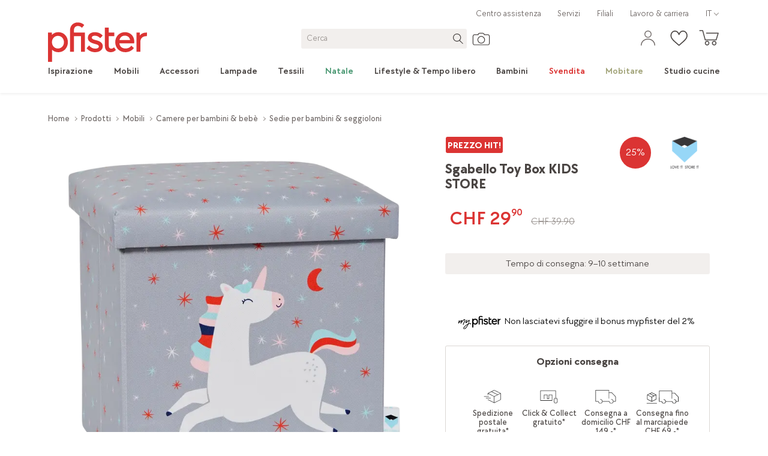

--- FILE ---
content_type: image/svg+xml
request_url: https://static.pfister.ch/medias/sys_master/root/h48/hf2/8959049629726/icon-bordsteinkante.svg
body_size: 807
content:
<?xml version="1.0" encoding="UTF-8"?>
<svg width="40" height="17" viewBox="0 0 40 17" fill="none" xmlns="http://www.w3.org/2000/svg">
<path fill-rule="evenodd" clip-rule="evenodd" d="M15.9936 0.998336C15.9944 0.819419 16.1396 0.674805 16.3185 0.674805H31.7395C31.919 0.674805 32.0645 0.820312 32.0645 0.999805V3.53367H35.0953C35.1859 3.53367 35.2724 3.57148 35.3339 3.63798L39.7727 8.43643C39.8282 8.49649 39.8591 8.5753 39.8591 8.65712V14.2714C39.8591 14.4509 39.7136 14.5964 39.5341 14.5964H37.1852C37.0248 15.9154 35.9021 16.9361 34.5396 16.9361C33.1768 16.9361 32.0542 15.9134 31.8939 14.5958H24.3944C24.2344 15.9152 23.1115 16.9364 21.7487 16.9364C20.3859 16.9364 19.2631 15.9153 19.1029 14.596H16.2586C16.1721 14.596 16.0893 14.5616 16.0283 14.5003C15.9673 14.439 15.9332 14.356 15.9336 14.2695L15.9936 0.998336ZM37.1853 13.9464H39.2091V8.78439L34.9533 4.18367H32.0645V10.5603C32.0645 10.7398 31.919 10.8853 31.7395 10.8853C31.56 10.8853 31.4145 10.7398 31.4145 10.5603V1.3248H16.6421L16.5851 13.946H19.4083C19.5878 13.946 19.7333 14.0915 19.7333 14.271C19.7333 15.3848 20.6349 16.2864 21.7487 16.2864C22.8624 16.2864 23.764 15.3848 23.764 14.271C23.764 13.1572 22.8624 12.2557 21.7487 12.2557C21.5692 12.2557 21.4237 12.1102 21.4237 11.9307C21.4237 11.7512 21.5692 11.6057 21.7487 11.6057C23.1113 11.6057 24.2341 12.6266 24.3944 13.9458H32.1992C32.3787 13.9458 32.5242 14.0913 32.5242 14.2708C32.5242 15.3827 33.426 16.2861 34.5396 16.2861C35.6534 16.2861 36.5549 15.3846 36.5549 14.2708C36.5549 13.159 35.6532 12.2555 34.5396 12.2555C34.3601 12.2555 34.2146 12.11 34.2146 11.9305C34.2146 11.751 34.3601 11.6055 34.5396 11.6055C35.9025 11.6055 37.0252 12.6286 37.1853 13.9464ZM0.675781 16.6136C0.675781 16.4342 0.821289 16.2886 1.00078 16.2886H13.105C13.2845 16.2886 13.43 16.4342 13.43 16.6136C13.43 16.7931 13.2845 16.9387 13.105 16.9387H1.00078C0.821289 16.9387 0.675781 16.7931 0.675781 16.6136ZM7.14867 3.07458C7.05728 3.02947 6.95001 3.02985 6.85894 3.0756L1.4845 5.77567C1.3747 5.83083 1.3054 5.9432 1.3054 6.06608V11.5219C1.3054 11.6439 1.37371 11.7556 1.4823 11.8112L6.83212 14.55C6.8817 14.5807 6.94013 14.5983 7.00269 14.5983L7.00448 14.5983C7.05463 14.5984 7.10481 14.5868 7.15086 14.5637L12.6216 11.8122C12.7314 11.757 12.8006 11.6447 12.8006 11.5219V6.07893L12.8006 6.07247L12.8006 6.06486C12.8002 5.94159 12.73 5.8292 12.6195 5.77464L7.14867 3.07458ZM12.1506 11.3215L7.32769 13.7472V9.01894L12.1506 6.59332V11.3215ZM6.67769 13.7407V9.01517L1.9554 6.59758V11.3231L6.67769 13.7407ZM9.29469 7.30209L7.00614 8.45309L2.34892 6.06881L4.5673 4.95432L9.29469 7.30209ZM10.0208 6.93693L5.29375 4.58936L7.00612 3.72908L11.7468 6.06882L10.0208 6.93693Z" fill="black"/>
</svg>


--- FILE ---
content_type: application/javascript; charset=UTF-8
request_url: https://www.pfister.ch/_next/static/chunks/formFieldsInput-21b0f01102713037.js
body_size: 5215
content:
"use strict";(self.webpackChunk_N_E=self.webpackChunk_N_E||[]).push([[89129],{56540:function(e,n,t){t.d(n,{j:function(){return F},S:function(){return N}});var r=t(18421),o=t(98607),i=t(99157),l=t(35217),a=t(35915),u=t(64911),c=t(44264),d=t(28717),s=t(55875),m=t(6213),f=t(80184),p=t(68601),h=t(71821),g=t(92453);function b(){let e=(0,f._)(["\n      -webkit-text-security: disc;\n      -moz-webkit-text-security: disc;\n      -moz-text-security: disc;\n    "]);return b=function(){return e},e}function x(){let e=(0,f._)(["\n  touch-action: manipulation;\n  appearance: none;\n  color: ",";\n  border: 0;\n  border-radius: 0.1875rem;\n  box-shadow: none;\n  display: block;\n  font-family: inherit;\n  font-size: 1rem;\n  padding: 0.375rem 0.625rem;\n  width: 100%;\n  height: 2.4rem;\n  background-color: ",";\n  cursor: ",";\n\n  &::-ms-reveal,\n  &::-ms-clear {\n    display: none;\n  }\n\n  :focus {\n    outline-color: ",";\n  }\n\n  -moz-appearance: textfield;\n\n  &::-webkit-outer-spin-button,\n  &::-webkit-inner-spin-button {\n    -webkit-appearance: none;\n    margin: 0;\n  }\n\n  ","\n"]);return x=function(){return e},e}function v(){let e=(0,f._)(["\n  ","\n"]);return v=function(){return e},e}let{contrast:y}=g.extendedColors,w=(0,p.css)(x(),y["100"],e=>{let{disabled:n}=e;return n?y["20"]:y["0"]},e=>{let{disabled:n}=e;return n?"not-allowed":"auto"},h.wL.grey[21],e=>{let{secure:n}=e;return n&&(0,p.css)(b())}),k=p.default.input.withConfig({displayName:"style__StyledInput",componentId:"sc-69c953c9-0"})(v(),w);var C=t(11959),E=t(82564),T=t(96237),L=t(2724);function _(){let e=(0,f._)(["\n  position: absolute;\n  top: 120%;\n"]);return _=function(){return e},e}let I=p.default.div.withConfig({displayName:"style__MaxLengthErrorContainer",componentId:"sc-9b8728b6-0"})(_()),S=e=>{let{maxLength:n,currentLength:t}=e,{t:i}=(0,C.Z)(T.translationNamespaces.ACCOUNT),[l,a]=(0,o.useState)(!1),u=(0,o.useRef)(null),c=(0,o.useRef)(null),d=n>=t,s=(0,o.useCallback)(()=>{a(!1),clearTimeout(u.current)},[]);if((0,L.O)(c,l,s),(0,o.useEffect)(()=>{if(!d){a(!0);let e=setTimeout(s,4e3);u.current=e}return()=>clearTimeout(u.current)},[s,d]),null==u?void 0:u.current){clearTimeout(u.current);let e=setTimeout(s,4e3);u.current=e}return l?(0,r.jsx)(I,{ref:c,children:(0,r.jsx)(E.$,{lang:"de",arrowPositionMobile:"left: 1.95rem",arrowPositionDesktop:"left: 1.95rem",children:i("completing.error.maxSymbols",{number:null==n?void 0:n.toString()})})}):null},j=e=>{var n,t,i,l;let{maxLength:a,field:u,formik:c,name:d}=e,s=(null==u?void 0:null===(t=u.value)||void 0===t?void 0:null===(n=t.toString())||void 0===n?void 0:n.length)||0,m=null==u?void 0:null===(l=u.value)||void 0===l?void 0:null===(i=l.toString())||void 0===i?void 0:i.slice(0,a),[f,p]=(0,o.useState)(!1);return(0,o.useEffect)(()=>{a<s&&c.setFieldValue(d,m)},[c,m,a,s,d]),(0,o.useEffect)(()=>{p(!0)},[u]),(0,o.useEffect)(()=>{p(!1)},[f]),(0,r.jsx)(S,{currentLength:s,maxLength:a})},N=(0,o.memo)(e=>{var n;let{name:t,disabled:o,labelText:c,required:f,errorText:p,min:h,max:g,type:b,isAutocomplete:x,field:v,formik:y,secure:w=!1,icon:C=null,...E}=e,{ref:T,maxLength:L,..._}=E,{asPath:I}=(0,i.useRouter)(),S=I.includes("/bestellen"),N=(0,s.CT)(),F=null!==(n=m.sN[N])&&void 0!==n?n:"";return(0,r.jsxs)(r.Fragment,{children:[c&&(0,r.jsx)(a.Q,{htmlFor:t,hasError:!!p,labelText:c,required:f,disabled:o}),L&&(0,r.jsx)(j,{maxLength:L,field:v,formik:y,name:t}),(0,r.jsxs)(l.SP,{children:[x&&(0,r.jsx)(l.$Z,{"data-testid":"autocomplete-".concat(t),name:"autocomplete-".concat(t),readOnly:!0,tabIndex:-1}),(0,r.jsx)(k,{id:t,name:t,disabled:o,type:b,min:h,max:g,secure:w,...v||{},..._,maxLength:L?L+1:null,onFocus:()=>{S&&(0,d.s)(t,"",F.toLowerCase())}}),C]}),(0,r.jsx)(u.c,{error:p})]})});N.displayName="UniversalInput";let F=(0,c.K)(N)},73033:function(e,n,t){t.d(n,{k:function(){return j}});var r=t(18421),o=t(98607),i=t(99157),l=t(51106),a=t(11959),u=t(45838),c=t.n(u);t(48363);var d=t(37910),s=t(62887),m=t(41426),f=t(28717),p=t(44264),h=t(35217),g=t(64911),b=t(35915),x=t(55875),v=t(6213),y=t(36289);let w=["41","423","49","33","39","43"],k=e=>(0,l.default)(e,"0"),C=e=>(0,l.default)(null==e?void 0:e.replace(/\D/g,""),"423"),E=e=>{let n=w.filter(n=>(0,l.default)(e,n));return!!n.length},T=e=>{if(!e||e.length<=3)return e;let n=e.replace(/\D/g,"");return E(n)?n:k(n)?"".concat("41").concat(n.replace("0","")):"".concat("41").concat(n)},L=["ch","li","de","fr","it","at"],_=["onlyCountries"],I={li:"... .. ..",de:".... ... ....",at:"... ... ...",fr:"... ... ...",it:"... .... ..."},S={de:d,fr:s,it:m},j=(0,p.K)(e=>{var n;let{name:t,disabled:u,labelText:d,required:s,errorText:m,field:p,formik:k,dependOnSelectedLand:E=!1,maskText:j="79 111 22 33"}=e,{asPath:N}=(0,i.useRouter)(),F=N.includes("/bestellen"),z=(0,x.CT)(),Z=null!==(n=v.sN[z])&&void 0!==n?n:"",{onBlur:P,value:D}=p||{},{setFieldValue:M,values:O}=k||{},[R,q]=(0,o.useState)(T(D||"+41")),[K,$]=(0,o.useState)(!0),[U,A]=(0,o.useState)(!1),{lang:Q}=(0,a.Z)(),V=(0,o.useMemo)(()=>{var e;let{country:n}=O;return(null==n?void 0:null===(e=n.isocode)||void 0===e?void 0:e.toLowerCase())||"ch"},[O]),W=(0,o.useCallback)((e,n,r,o)=>{let i="".concat("+").concat(n.dialCode);if(!o.includes(i)){let e=w.find(e=>(0,l.default)(R,"".concat("+").concat(e))||(0,l.default)(R,e));M(t,"".concat("+").concat(e)),q("".concat("+").concat(e));return}M(t,o),q(o)},[R,t,M]),B=(0,o.useCallback)((e,n)=>{let{value:r}=(null==e?void 0:e.target)||{},o="".concat("+").concat(n.dialCode);(!r||r===o||(null==r?void 0:r.length)<3)&&(q(o),M(t,"")),setTimeout(()=>P(e),0)},[t,P,M]);(0,o.useEffect)(()=>{$(w.includes(null==R?void 0:R.replace(/\D/g,""))),A(!w.includes(null==R?void 0:R.replace(/\D/g,"")))},[R]);let H=(0,o.useMemo)(()=>({name:t,id:t}),[t]),G=C(R)||E&&"li"===V;return(0,r.jsxs)(r.Fragment,{children:[(0,r.jsx)(b.Q,{htmlFor:t,hasError:!!m,labelText:d,required:s,disabled:u}),(0,r.jsxs)(y.K,{disableDropdown:E,isLiechtenstein:G,children:[K&&(0,r.jsx)(h.Fp,{value:G?"111 22 33":j,readOnly:!0}),(0,r.jsx)(c(),{value:R,country:E?V:"ch",onlyCountries:L,preserveOrder:_,localization:S[Q],countryCodeEditable:U,onChange:W,onBlur:B,disableDropdown:E,placeholder:null,masks:I,inputProps:H,onFocus:()=>{F&&(0,f.s)(t,"",Z.toLowerCase())}})]}),(0,r.jsx)(g.c,{error:m})]})})},36289:function(e,n,t){t.d(n,{K:function(){return m}});var r=t(80184),o=t(68601),i=t(71821),l=t(92453);function a(){let e=(0,r._)(["\n  touch-action: manipulation;\n  appearance: none;\n  color: ",";\n  border: 0;\n  border-radius: 0.1875rem;\n  box-shadow: none;\n  display: block;\n  font-family: inherit;\n  font-size: 1rem;\n  width: 100%;\n  height: 2.4rem;\n  background-color: transparent;\n"]);return a=function(){return e},e}function u(){let e=(0,r._)(["\n        .form-control {\n          padding-left: 30px;\n        }\n\n        .selected-flag {\n          width: 30px;\n        }\n\n        input:first-child {\n          padding-left: ",";\n        }\n      "]);return u=function(){return e},e}function c(){let e=(0,r._)(["\n  position: relative;\n  background-color: ",";\n  && {\n    .form-control {\n      ",";\n    }\n\n    . react-tel-input {\n      background-color: ",";\n    }\n\n    .country.highlight {\n      display: none;\n    }\n\n    .flag-dropdown {\n      border: none;\n      background-color: ",";\n\n      .selected-flag:hover,\n      .selected-flag:focus {\n        background-color: ",";\n      }\n\n      .selected-flag.open {\n        background-color: ",";\n      }\n\n      .country-list {\n        background-color: ",";\n        overflow-y: hidden;\n\n        .country:hover {\n          background-color: ",";\n        }\n      }\n\n      .selected-flag .arrow {\n        left: 22px;\n      }\n    }\n\n    input:first-child {\n      padding-left: ",";\n      z-index: 0;\n    }\n\n    ","\n  }\n"]);return c=function(){return e},e}let{contrast:d}=l.extendedColors,s=(0,o.css)(a(),d["100"]),m=o.default.div.withConfig({displayName:"style__PhoneInputWrapper",componentId:"sc-c135b7b8-0"})(c(),i.wL.contrast[0],s,d["0"],d["0"],d["0"],d["0"],d["0"],d["20"],e=>{let{isLiechtenstein:n}=e;return n?"5.7rem":"5.4rem"},e=>{let{disableDropdown:n,isLiechtenstein:t}=e;return n&&(0,o.css)(u(),t?"4.6rem":"4.1rem")})},70397:function(e,n,t){t.d(n,{j:function(){return h}});var r=t(39526),o=t(64641),i=t(98607),l=t(93103),a=t(50376),u=t(80569),c=t(33854),d=t(52544),s=t(23336),m=["name","nestedName","disabled","labelText","required","errorText","min","max","type","isAutocomplete","field","formik","maxLengthErrorText","secure","icon"],f=["ref","maxLength"],p=(0,i.memo)(function(e){var n=e.name,t=e.nestedName,u=e.disabled,p=e.labelText,h=e.required,g=e.errorText,b=e.min,x=e.max,v=e.type,y=e.isAutocomplete,w=e.field,k=e.formik,C=e.maxLengthErrorText,E=e.secure,T=e.icon,L=void 0===T?null:T,_=(0,o.Z)(e,m);_.ref;var I=_.maxLength,S=(0,o.Z)(_,f),j=(0,c.ce)(n,t);return i.createElement(i.Fragment,null,p&&i.createElement(l.Q,{htmlFor:j,hasError:!!g,labelText:p,required:h,disabled:u}),I&&i.createElement(s.m,{maxLength:I,maxLengthErrorText:C,field:w,formik:k,name:j}),i.createElement(d.SP,null,y&&i.createElement(d.$Z,{"data-testid":"autocomplete-".concat(j),name:"autocomplete-".concat(j),readOnly:!0,tabIndex:-1}),i.createElement(d.Fy,(0,r.Z)({id:j,name:j,disabled:u,type:v,min:b,max:x,secure:void 0!==E&&E},w||{},S,{maxLength:I+1})),L),i.createElement(a.c,{errorText:g}))});p.displayName="UniversalInput";var h=(0,u.K)(p)},23336:function(e,n,t){t.d(n,{m:function(){return d}});var r=t(69849),o=t(98607),i=t(49242),l=t(26486),a=t(33854),u=t(68601).default.div.withConfig({componentId:"sc-1o9p7n1-0"}).withConfig({displayName:"style__MaxLengthErrorContainer",componentId:"sc-bfb0d4f3-0"})(["position:absolute;top:120%;"]),c=function(e){var n=e.maxLength,t=e.currentLength,a=e.maxLengthErrorText,c=(0,o.useState)(!1),d=(0,r.Z)(c,2),s=d[0],m=d[1],f=(0,o.useRef)(null),p=(0,o.useRef)(null),h=n>=t,g=(0,o.useCallback)(function(){m(!1),clearTimeout(f.current)},[]);if((0,l.U)(p,g),(0,o.useEffect)(function(){if(!h){m(!0);var e=setTimeout(g,4e3);f.current=e}return function(){return clearTimeout(f.current)}},[g,h]),null!=f&&f.current){clearTimeout(f.current);var b=setTimeout(g,4e3);f.current=b}return s?o.createElement(u,{ref:p},o.createElement(i.$,{lang:"de",arrowPositionMobile:"left: 1.95rem",arrowPositionDesktop:"left: 1.95rem"},a)):null},d=function(e){var n,t,i=e.maxLengthErrorText,l=e.maxLength,u=e.field,d=e.formik,s=e.nestedName,m=e.name,f=null==u||null===(n=u.value)||void 0===n||null===(n=n.toString())||void 0===n?void 0:n.length,p=null==u||null===(t=u.value)||void 0===t||null===(t=t.toString())||void 0===t?void 0:t.slice(0,l),h=(0,a.ce)(m,s),g=(0,o.useState)(!1),b=(0,r.Z)(g,2),x=b[0],v=b[1];return(0,o.useEffect)(function(){l<f&&d.setFieldValue(h,p)},[d,p,l,f,h]),(0,o.useEffect)(function(){v(!0)},[u]),(0,o.useEffect)(function(){v(!1)},[x]),o.createElement(c,{currentLength:f,maxLength:l,maxLengthErrorText:i})}},52544:function(e,n,t){t.d(n,{$Z:function(){return s},Fy:function(){return u},SP:function(){return d}});var r=t(68601),o=t(67043),i=t(57218),l=i.w.contrast,a=(0,r.css)(["touch-action:manipulation;appearance:none;color:",";border:0;border-radius:0.1875rem;box-shadow:none;display:block;font-family:inherit;font-size:1rem;padding:0.375rem 0.625rem;width:100%;height:2.4rem;background-color:",";cursor:",";&::-ms-reveal,&::-ms-clear{display:none;}:focus{outline-color:",";}-moz-appearance:textfield;&::-webkit-outer-spin-button,&::-webkit-inner-spin-button{-webkit-appearance:none;margin:0;}",""],l["100"],function(e){return e.disabled?l["20"]:l["0"]},function(e){return e.disabled?"not-allowed":"auto"},i.w.grey[21],function(e){return e.secure&&(0,r.css)(["-webkit-text-security:disc;-moz-webkit-text-security:disc;-moz-text-security:disc;"])}),u=r.default.input.withConfig({componentId:"sc-11idmvr-0"}).withConfig({displayName:"style__StyledInput",componentId:"sc-aa60bec9-0"})(["",""],a),c=(0,r.css)(["touch-action:manipulation;appearance:none;color:",";border:0;border-radius:0.1875rem;box-shadow:none;display:block;font-family:inherit;font-size:1rem;padding:0.375rem 0.625rem;width:100%;height:2.4rem;position:absolute;top:0;left:0;right:0;background-color:",";outline:0;z-index:-1;"],i.w.grey[65],i.w.contrast[0]),d=r.default.div.withConfig({componentId:"sc-11idmvr-1"}).withConfig({displayName:"style__InputWrapper",componentId:"sc-aa60bec9-1"})(["position:relative;"]),s=(0,r.default)(o.Field).withConfig({componentId:"sc-11idmvr-2"}).withConfig({displayName:"style__HintInputFormik",componentId:"sc-aa60bec9-2"})(["",""],c)}}]);
//# sourceMappingURL=formFieldsInput-21b0f01102713037.js.map

--- FILE ---
content_type: application/javascript; charset=UTF-8
request_url: https://www.pfister.ch/_next/static/chunks/cms-slider-740362c190aa0e37.js
body_size: 1456
content:
"use strict";(self.webpackChunk_N_E=self.webpackChunk_N_E||[]).push([[16372],{95955:function(n,t,e){e.d(t,{L:function(){return i}});var r=e(18421);e(98607);var o=e(56938);let i=n=>{let{onClick:t}=n;return(0,r.jsx)(o.zg,{"data-testid":"SliderDot",onClick:t})}},56938:function(n,t,e){e.d(t,{Gg:function(){return y},M6:function(){return k},am:function(){return L},jm:function(){return N},zg:function(){return x}});var r=e(80184),o=e(68601),i=e(74340),a=e(71821);function s(){let n=(0,r._)(["\n  0% {\n    transform: scale(1)\n  }\n  30% {\n    transform: scale(1.3)\n  }\n  100% {\n    transform: scale(1)\n  }\n"]);return s=function(){return n},n}function u(){let n=(0,r._)(["\n  color: transparent;\n  text-shadow: none;\n  background-color: transparent;\n  border: 0;\n"]);return u=function(){return n},n}function c(){let n=(0,r._)(["\n  ",";\n  appearance: none;\n  background: transparent;\n  border: 0;\n  border-radius: 0;\n  box-shadow: none;\n  cursor: pointer;\n  outline: 0;\n  margin-top: -1.5rem;\n  position: absolute;\n  top: 50%;\n  width: 2rem;\n  height: 3rem;\n  transition: 2s ",";\n  z-index: 100;\n\n  &::after {\n    border: 0 solid ",";\n    border-width: 0 0.125rem 0.125rem 0;\n    content: none;\n    font-size: 1rem;\n    margin: -0.6875em 0 0 -0.6875em;\n    position: absolute;\n    top: 50%;\n    left: 50%;\n    transform-origin: 0.6875em 0.6875em;\n    transition: ",";\n    width: 1em;\n    height: 1em;\n\n    @media "," {\n      content: '';\n    }\n  }\n\n  &:hover {\n    &::after {\n      border-color: ",";\n    }\n  }\n\n  @media "," {\n    display: block;\n  }\n"]);return c=function(){return n},n}function d(){let n=(0,r._)(["\n  left: 0;\n\n  &::after {\n    transform: rotate(135deg);\n  }\n"]);return d=function(){return n},n}function l(){let n=(0,r._)(["\n  right: 0;\n\n  &::after {\n    transform: rotate(-45deg);\n  }\n"]);return l=function(){return n},n}function m(){let n=(0,r._)(["\n  opacity: 0;\n  background: rgba(0, 0, 0, 0.1);\n  box-shadow: 0 0 1.5rem 1.5rem rgba(0, 0, 0, 0.1);\n\n  &::after {\n    border-color: ",";\n  }\n  &:hover {\n    &::after {\n      border-color: ",";\n    }\n  }\n"]);return m=function(){return n},n}function f(){let n=(0,r._)(["\n  opacity: 1;\n  transition: 0.4s ",";\n"]);return f=function(){return n},n}function p(){let n=(0,r._)(["\n  ",";\n  appearance: none;\n  background: transparent;\n  border: 0;\n  border-radius: 0;\n  box-shadow: none;\n  cursor: pointer;\n  margin: 0;\n  outline: 0;\n  padding: 0;\n  position: relative;\n  transition: ",";\n  width: 1rem;\n  height: 1rem;\n\n  @media "," {\n    width: 1.5rem;\n    height: 1.5rem;\n  }\n\n  &:hover {\n    &::after {\n      background: ",";\n    }\n  }\n\n  &::after {\n    background: ",";\n    border-radius: 50%;\n    content: '';\n    margin: -0.25rem 0 0 -0.25rem;\n    position: absolute;\n    top: 50%;\n    left: 50%;\n    transition: inherit;\n    width: 0.5rem;\n    height: 0.5rem;\n\n    @media "," {\n      margin: -0.3125rem 0 0 -0.3125rem;\n      width: 0.625rem;\n      height: 0.625rem;\n    }\n  }\n"]);return p=function(){return n},n}function h(){let n=(0,r._)(["\n  position: relative;\n  padding-left: 0.01rem;\n  padding-right: 0.01rem;\n  .slick-dots {\n    display: flex !important;\n    align-items: center;\n    align-content: center;\n    justify-content: center;\n    list-style: none;\n    margin: 0;\n    padding: 0;\n    position: absolute;\n    right: 0;\n    left: 0;\n    height: 2rem;\n    top: 100%;\n\n    @media (min-width: 48em) {\n      height: 3.75rem;\n    }\n\n    li {\n      display: flex;\n      align-items: center;\n      align-content: center;\n      justify-content: center;\n      margin: 0;\n      padding: 0;\n    }\n  }\n\n  .slick-active {\n    "," {\n      ::after {\n        animation: "," 0.6s 1 alternate;\n        background: ",";\n      }\n    }\n  }\n\n  .slick-disabled {\n    ::after {\n      content: none;\n    }\n  }\n"]);return h=function(){return n},n}function g(){let n=(0,r._)(["\n  overflow: hidden;\n\n  "," {\n    ","\n  }\n  "," {\n    ","\n  }\n\n  &:hover {\n    "," {\n      ","\n    }\n    "," {\n      ","\n    }\n  }\n\n  "," {\n    border-radius: 0 2rem 2rem 0;\n  }\n\n  "," {\n    border-radius: 2rem 0 0 2rem;\n  }\n"]);return g=function(){return n},n}let b=(0,o.keyframes)(s()),w=(0,o.css)(u()),_=o.default.button.withConfig({displayName:"style__CarouselArrow",componentId:"sc-a94e6a1e-0"})(c(),w,a.z2.easeInExpo,a.wL.contrast[40],a.h2.linkTransition,a.pU.sm,a.wL.contrast[20],a.pU.sm),k=(0,o.default)(_).withConfig({displayName:"style__SliderPrevButton",componentId:"sc-a94e6a1e-1"})(d()),y=(0,o.default)(_).withConfig({displayName:"style__SliderNextButton",componentId:"sc-a94e6a1e-2"})(l()),C=(0,o.css)(m(),a.wL.contrast[0],a.wL.white),v=(0,o.css)(f(),a.z2.easeOutQuad),x=o.default.button.withConfig({displayName:"style__PfiCarouselSliderDotButton",componentId:"sc-a94e6a1e-3"})(p(),w,a.h2.linkTransition,a.pU.sm,a.wL.contrast[20],a.wL.contrast[40],a.pU.sm),L=(0,o.default)(i.PfiContainer).withConfig({displayName:"style__CarouselContainer",componentId:"sc-a94e6a1e-4"})(h(),x,b,a.wL.contrast[20]),N=(0,o.css)(g(),k,C,y,C,k,v,y,v,k,y)}}]);
//# sourceMappingURL=cms-slider-740362c190aa0e37.js.map